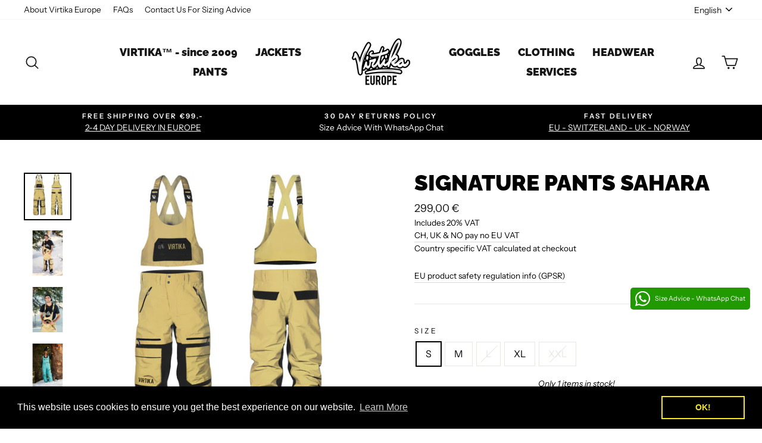

--- FILE ---
content_type: text/html; charset=UTF-8
request_url: https://player.vimeo.com/video/369710455
body_size: 6313
content:
<!DOCTYPE html>
<html lang="en">
<head>
  <meta charset="utf-8">
  <meta name="viewport" content="width=device-width,initial-scale=1,user-scalable=yes">
  
  <link rel="canonical" href="https://player.vimeo.com/video/369710455">
  <meta name="googlebot" content="noindex,indexifembedded">
  
  
  <title>Pants Features on Vimeo</title>
  <style>
      body, html, .player, .fallback {
          overflow: hidden;
          width: 100%;
          height: 100%;
          margin: 0;
          padding: 0;
      }
      .fallback {
          
              background-color: transparent;
          
      }
      .player.loading { opacity: 0; }
      .fallback iframe {
          position: fixed;
          left: 0;
          top: 0;
          width: 100%;
          height: 100%;
      }
  </style>
  <link rel="modulepreload" href="https://f.vimeocdn.com/p/4.46.25/js/player.module.js" crossorigin="anonymous">
  <link rel="modulepreload" href="https://f.vimeocdn.com/p/4.46.25/js/vendor.module.js" crossorigin="anonymous">
  <link rel="preload" href="https://f.vimeocdn.com/p/4.46.25/css/player.css" as="style">
</head>

<body>


<div class="vp-placeholder">
    <style>
        .vp-placeholder,
        .vp-placeholder-thumb,
        .vp-placeholder-thumb::before,
        .vp-placeholder-thumb::after {
            position: absolute;
            top: 0;
            bottom: 0;
            left: 0;
            right: 0;
        }
        .vp-placeholder {
            visibility: hidden;
            width: 100%;
            max-height: 100%;
            height: calc(1080 / 1920 * 100vw);
            max-width: calc(1920 / 1080 * 100vh);
            margin: auto;
        }
        .vp-placeholder-carousel {
            display: none;
            background-color: #000;
            position: absolute;
            left: 0;
            right: 0;
            bottom: -60px;
            height: 60px;
        }
    </style>

    

    
        <style>
            .vp-placeholder-thumb {
                overflow: hidden;
                width: 100%;
                max-height: 100%;
                margin: auto;
            }
            .vp-placeholder-thumb::before,
            .vp-placeholder-thumb::after {
                content: "";
                display: block;
                filter: blur(7px);
                margin: 0;
                background: url(https://i.vimeocdn.com/video/829032552-7d538d39cade6fe5f18a6bc355c71dca92687a6d40acac4645b20b5a919323ec-d?mw=80&q=85) 50% 50% / contain no-repeat;
            }
            .vp-placeholder-thumb::before {
                 
                margin: -30px;
            }
        </style>
    

    <div class="vp-placeholder-thumb"></div>
    <div class="vp-placeholder-carousel"></div>
    <script>function placeholderInit(t,h,d,s,n,o){var i=t.querySelector(".vp-placeholder"),v=t.querySelector(".vp-placeholder-thumb");if(h){var p=function(){try{return window.self!==window.top}catch(a){return!0}}(),w=200,y=415,r=60;if(!p&&window.innerWidth>=w&&window.innerWidth<y){i.style.bottom=r+"px",i.style.maxHeight="calc(100vh - "+r+"px)",i.style.maxWidth="calc("+n+" / "+o+" * (100vh - "+r+"px))";var f=t.querySelector(".vp-placeholder-carousel");f.style.display="block"}}if(d){var e=new Image;e.onload=function(){var a=n/o,c=e.width/e.height;if(c<=.95*a||c>=1.05*a){var l=i.getBoundingClientRect(),g=l.right-l.left,b=l.bottom-l.top,m=window.innerWidth/g*100,x=window.innerHeight/b*100;v.style.height="calc("+e.height+" / "+e.width+" * "+m+"vw)",v.style.maxWidth="calc("+e.width+" / "+e.height+" * "+x+"vh)"}i.style.visibility="visible"},e.src=s}else i.style.visibility="visible"}
</script>
    <script>placeholderInit(document,  false ,  true , "https://i.vimeocdn.com/video/829032552-7d538d39cade6fe5f18a6bc355c71dca92687a6d40acac4645b20b5a919323ec-d?mw=80\u0026q=85",  1920 ,  1080 );</script>
</div>

<div id="player" class="player"></div>
<script>window.playerConfig = {"cdn_url":"https://f.vimeocdn.com","vimeo_api_url":"api.vimeo.com","request":{"files":{"dash":{"cdns":{"akfire_interconnect_quic":{"avc_url":"https://vod-adaptive-ak.vimeocdn.com/exp=1769871818~acl=%2Fe24fba8c-dcbd-40ba-8068-e7a609b131ce%2Fpsid%3Df5defb9d9b291a0d5981f2aa6655b1ec3142dcfe51e380c2f8b995a1db07688c%2F%2A~hmac=df4898097f8f1f90b001204a6076f7a9bc74ca51839a241ab4be0caa45024fd5/e24fba8c-dcbd-40ba-8068-e7a609b131ce/psid=f5defb9d9b291a0d5981f2aa6655b1ec3142dcfe51e380c2f8b995a1db07688c/v2/playlist/av/primary/playlist.json?omit=av1-hevc\u0026pathsig=8c953e4f~YbuGVxUPz5IPRAa95v3FQ_3tmYcxTNb8kAI5Qtx4M04\u0026r=dXM%3D\u0026rh=XwYST","origin":"gcs","url":"https://vod-adaptive-ak.vimeocdn.com/exp=1769871818~acl=%2Fe24fba8c-dcbd-40ba-8068-e7a609b131ce%2Fpsid%3Df5defb9d9b291a0d5981f2aa6655b1ec3142dcfe51e380c2f8b995a1db07688c%2F%2A~hmac=df4898097f8f1f90b001204a6076f7a9bc74ca51839a241ab4be0caa45024fd5/e24fba8c-dcbd-40ba-8068-e7a609b131ce/psid=f5defb9d9b291a0d5981f2aa6655b1ec3142dcfe51e380c2f8b995a1db07688c/v2/playlist/av/primary/playlist.json?pathsig=8c953e4f~YbuGVxUPz5IPRAa95v3FQ_3tmYcxTNb8kAI5Qtx4M04\u0026r=dXM%3D\u0026rh=XwYST"},"fastly_skyfire":{"avc_url":"https://skyfire.vimeocdn.com/1769871818-0xf2d27fcc77d9a62e0d1a40030b8c0f6b9ca6619b/e24fba8c-dcbd-40ba-8068-e7a609b131ce/psid=f5defb9d9b291a0d5981f2aa6655b1ec3142dcfe51e380c2f8b995a1db07688c/v2/playlist/av/primary/playlist.json?omit=av1-hevc\u0026pathsig=8c953e4f~YbuGVxUPz5IPRAa95v3FQ_3tmYcxTNb8kAI5Qtx4M04\u0026r=dXM%3D\u0026rh=XwYST","origin":"gcs","url":"https://skyfire.vimeocdn.com/1769871818-0xf2d27fcc77d9a62e0d1a40030b8c0f6b9ca6619b/e24fba8c-dcbd-40ba-8068-e7a609b131ce/psid=f5defb9d9b291a0d5981f2aa6655b1ec3142dcfe51e380c2f8b995a1db07688c/v2/playlist/av/primary/playlist.json?pathsig=8c953e4f~YbuGVxUPz5IPRAa95v3FQ_3tmYcxTNb8kAI5Qtx4M04\u0026r=dXM%3D\u0026rh=XwYST"}},"default_cdn":"akfire_interconnect_quic","separate_av":true,"streams":[{"profile":"175","id":"d3e5c01b-4e0e-4279-aa7f-84bde988c041","fps":30,"quality":"1080p"},{"profile":"164","id":"135e8024-bb1d-4ceb-b97a-9119f2c42fb6","fps":30,"quality":"360p"},{"profile":"165","id":"220979fc-a0c4-430c-a0ee-068e16cbc363","fps":30,"quality":"540p"},{"profile":"139","id":"6c01bec2-7c57-4ee3-8de9-44e9c2e80903","fps":30,"quality":"240p"},{"profile":"174","id":"c59d6cb6-599b-46ac-b8d5-54a1edebf63f","fps":30,"quality":"720p"}],"streams_avc":[{"profile":"139","id":"6c01bec2-7c57-4ee3-8de9-44e9c2e80903","fps":30,"quality":"240p"},{"profile":"174","id":"c59d6cb6-599b-46ac-b8d5-54a1edebf63f","fps":30,"quality":"720p"},{"profile":"175","id":"d3e5c01b-4e0e-4279-aa7f-84bde988c041","fps":30,"quality":"1080p"},{"profile":"164","id":"135e8024-bb1d-4ceb-b97a-9119f2c42fb6","fps":30,"quality":"360p"},{"profile":"165","id":"220979fc-a0c4-430c-a0ee-068e16cbc363","fps":30,"quality":"540p"}]},"hls":{"cdns":{"akfire_interconnect_quic":{"avc_url":"https://vod-adaptive-ak.vimeocdn.com/exp=1769871818~acl=%2Fe24fba8c-dcbd-40ba-8068-e7a609b131ce%2Fpsid%3Df5defb9d9b291a0d5981f2aa6655b1ec3142dcfe51e380c2f8b995a1db07688c%2F%2A~hmac=df4898097f8f1f90b001204a6076f7a9bc74ca51839a241ab4be0caa45024fd5/e24fba8c-dcbd-40ba-8068-e7a609b131ce/psid=f5defb9d9b291a0d5981f2aa6655b1ec3142dcfe51e380c2f8b995a1db07688c/v2/playlist/av/primary/playlist.m3u8?omit=av1-hevc-opus\u0026pathsig=8c953e4f~7u25fqSvU_66YYu03HxZSmaMDloVvcgUr_zLSIc_-Y0\u0026r=dXM%3D\u0026rh=XwYST\u0026sf=fmp4","origin":"gcs","url":"https://vod-adaptive-ak.vimeocdn.com/exp=1769871818~acl=%2Fe24fba8c-dcbd-40ba-8068-e7a609b131ce%2Fpsid%3Df5defb9d9b291a0d5981f2aa6655b1ec3142dcfe51e380c2f8b995a1db07688c%2F%2A~hmac=df4898097f8f1f90b001204a6076f7a9bc74ca51839a241ab4be0caa45024fd5/e24fba8c-dcbd-40ba-8068-e7a609b131ce/psid=f5defb9d9b291a0d5981f2aa6655b1ec3142dcfe51e380c2f8b995a1db07688c/v2/playlist/av/primary/playlist.m3u8?omit=opus\u0026pathsig=8c953e4f~7u25fqSvU_66YYu03HxZSmaMDloVvcgUr_zLSIc_-Y0\u0026r=dXM%3D\u0026rh=XwYST\u0026sf=fmp4"},"fastly_skyfire":{"avc_url":"https://skyfire.vimeocdn.com/1769871818-0xf2d27fcc77d9a62e0d1a40030b8c0f6b9ca6619b/e24fba8c-dcbd-40ba-8068-e7a609b131ce/psid=f5defb9d9b291a0d5981f2aa6655b1ec3142dcfe51e380c2f8b995a1db07688c/v2/playlist/av/primary/playlist.m3u8?omit=av1-hevc-opus\u0026pathsig=8c953e4f~7u25fqSvU_66YYu03HxZSmaMDloVvcgUr_zLSIc_-Y0\u0026r=dXM%3D\u0026rh=XwYST\u0026sf=fmp4","origin":"gcs","url":"https://skyfire.vimeocdn.com/1769871818-0xf2d27fcc77d9a62e0d1a40030b8c0f6b9ca6619b/e24fba8c-dcbd-40ba-8068-e7a609b131ce/psid=f5defb9d9b291a0d5981f2aa6655b1ec3142dcfe51e380c2f8b995a1db07688c/v2/playlist/av/primary/playlist.m3u8?omit=opus\u0026pathsig=8c953e4f~7u25fqSvU_66YYu03HxZSmaMDloVvcgUr_zLSIc_-Y0\u0026r=dXM%3D\u0026rh=XwYST\u0026sf=fmp4"}},"default_cdn":"akfire_interconnect_quic","separate_av":true}},"file_codecs":{"av1":[],"avc":["6c01bec2-7c57-4ee3-8de9-44e9c2e80903","c59d6cb6-599b-46ac-b8d5-54a1edebf63f","d3e5c01b-4e0e-4279-aa7f-84bde988c041","135e8024-bb1d-4ceb-b97a-9119f2c42fb6","220979fc-a0c4-430c-a0ee-068e16cbc363"],"hevc":{"dvh1":[],"hdr":[],"sdr":[]}},"lang":"en","referrer":"https://www.virtika.eu/products/signature-pants-sahara_tan-1","cookie_domain":".vimeo.com","signature":"199ddd07421204b6a6ca84124717f33a","timestamp":1769868218,"expires":3600,"thumb_preview":{"url":"https://videoapi-sprites.vimeocdn.com/video-sprites/image/1e418060-1e9a-4018-9ee8-b91dccdeab5d.0.jpeg?ClientID=sulu\u0026Expires=1769871772\u0026Signature=9a6c0e833ff00038804261eadc44a9dffee6d4a1","height":2880,"width":4260,"frame_height":240,"frame_width":426,"columns":10,"frames":120},"currency":"USD","session":"9bd6a608a61f9a3ea783812793f930b8b11e684d1769868218","cookie":{"volume":1,"quality":null,"hd":0,"captions":null,"transcript":null,"captions_styles":{"color":null,"fontSize":null,"fontFamily":null,"fontOpacity":null,"bgOpacity":null,"windowColor":null,"windowOpacity":null,"bgColor":null,"edgeStyle":null},"audio_language":null,"audio_kind":null,"qoe_survey_vote":0},"build":{"backend":"31e9776","js":"4.46.25"},"urls":{"js":"https://f.vimeocdn.com/p/4.46.25/js/player.js","js_base":"https://f.vimeocdn.com/p/4.46.25/js","js_module":"https://f.vimeocdn.com/p/4.46.25/js/player.module.js","js_vendor_module":"https://f.vimeocdn.com/p/4.46.25/js/vendor.module.js","locales_js":{"de-DE":"https://f.vimeocdn.com/p/4.46.25/js/player.de-DE.js","en":"https://f.vimeocdn.com/p/4.46.25/js/player.js","es":"https://f.vimeocdn.com/p/4.46.25/js/player.es.js","fr-FR":"https://f.vimeocdn.com/p/4.46.25/js/player.fr-FR.js","ja-JP":"https://f.vimeocdn.com/p/4.46.25/js/player.ja-JP.js","ko-KR":"https://f.vimeocdn.com/p/4.46.25/js/player.ko-KR.js","pt-BR":"https://f.vimeocdn.com/p/4.46.25/js/player.pt-BR.js","zh-CN":"https://f.vimeocdn.com/p/4.46.25/js/player.zh-CN.js"},"ambisonics_js":"https://f.vimeocdn.com/p/external/ambisonics.min.js","barebone_js":"https://f.vimeocdn.com/p/4.46.25/js/barebone.js","chromeless_js":"https://f.vimeocdn.com/p/4.46.25/js/chromeless.js","three_js":"https://f.vimeocdn.com/p/external/three.rvimeo.min.js","vuid_js":"https://f.vimeocdn.com/js_opt/modules/utils/vuid.min.js","hive_sdk":"https://f.vimeocdn.com/p/external/hive-sdk.js","hive_interceptor":"https://f.vimeocdn.com/p/external/hive-interceptor.js","proxy":"https://player.vimeo.com/static/proxy.html","css":"https://f.vimeocdn.com/p/4.46.25/css/player.css","chromeless_css":"https://f.vimeocdn.com/p/4.46.25/css/chromeless.css","fresnel":"https://arclight.vimeo.com/add/player-stats","player_telemetry_url":"https://arclight.vimeo.com/player-events","telemetry_base":"https://lensflare.vimeo.com"},"flags":{"plays":1,"dnt":0,"autohide_controls":0,"preload_video":"metadata_on_hover","qoe_survey_forced":0,"ai_widget":0,"ecdn_delta_updates":0,"disable_mms":0,"check_clip_skipping_forward":0},"country":"US","client":{"ip":"18.116.97.46"},"ab_tests":{"cross_origin_texttracks":{"group":"variant","track":false,"data":null}},"atid":"3156918138.1769868218","ai_widget_signature":"e6e2b8477a49209db75032bb728822ff98a997de7299d9d0b91f4c2b3b6505dd_1769871818","config_refresh_url":"https://player.vimeo.com/video/369710455/config/request?atid=3156918138.1769868218\u0026expires=3600\u0026referrer=https%3A%2F%2Fwww.virtika.eu%2Fproducts%2Fsignature-pants-sahara_tan-1\u0026session=9bd6a608a61f9a3ea783812793f930b8b11e684d1769868218\u0026signature=199ddd07421204b6a6ca84124717f33a\u0026time=1769868218\u0026v=1"},"player_url":"player.vimeo.com","video":{"id":369710455,"title":"Pants Features","width":1920,"height":1080,"duration":60,"url":"","share_url":"https://vimeo.com/369710455","embed_code":"\u003ciframe title=\"vimeo-player\" src=\"https://player.vimeo.com/video/369710455?h=0896f33008\" width=\"640\" height=\"360\" frameborder=\"0\" referrerpolicy=\"strict-origin-when-cross-origin\" allow=\"autoplay; fullscreen; picture-in-picture; clipboard-write; encrypted-media; web-share\"   allowfullscreen\u003e\u003c/iframe\u003e","default_to_hd":0,"privacy":"disable","embed_permission":"public","thumbnail_url":"https://i.vimeocdn.com/video/829032552-7d538d39cade6fe5f18a6bc355c71dca92687a6d40acac4645b20b5a919323ec-d","owner":{"id":1035653,"name":"Virtika","img":"https://i.vimeocdn.com/portrait/7521994_60x60?sig=bb15b4e247aa8c8667e22fa0c9b45bb862dddff614d0d1ae9fcf721dde898712\u0026v=1\u0026region=us","img_2x":"https://i.vimeocdn.com/portrait/7521994_60x60?sig=bb15b4e247aa8c8667e22fa0c9b45bb862dddff614d0d1ae9fcf721dde898712\u0026v=1\u0026region=us","url":"https://vimeo.com/virtika","account_type":"plus"},"spatial":0,"live_event":null,"version":{"current":null,"available":[{"id":758152726,"file_id":1542302303,"is_current":true}]},"unlisted_hash":null,"rating":{"id":6},"fps":30,"bypass_token":"eyJ0eXAiOiJKV1QiLCJhbGciOiJIUzI1NiJ9.eyJjbGlwX2lkIjozNjk3MTA0NTUsImV4cCI6MTc2OTg3MTg0MH0.u9Wzd6cJwt9kVENJUOEbli_eQk0IlsEhEotQ4vWNwHU","channel_layout":"stereo","ai":0,"locale":""},"user":{"id":0,"team_id":0,"team_origin_user_id":0,"account_type":"none","liked":0,"watch_later":0,"owner":0,"mod":0,"logged_in":0,"private_mode_enabled":0,"vimeo_api_client_token":"eyJhbGciOiJIUzI1NiIsInR5cCI6IkpXVCJ9.eyJzZXNzaW9uX2lkIjoiOWJkNmE2MDhhNjFmOWEzZWE3ODM4MTI3OTNmOTMwYjhiMTFlNjg0ZDE3Njk4NjgyMTgiLCJleHAiOjE3Njk4NzE4MTgsImFwcF9pZCI6MTE4MzU5LCJzY29wZXMiOiJwdWJsaWMgc3RhdHMifQ.NNXCHudknkG5D8UMRBmtcd6A4KoswD_NBIfQ4V4Yc8g"},"view":1,"vimeo_url":"vimeo.com","embed":{"audio_track":"","autoplay":0,"autopause":1,"dnt":0,"editor":0,"keyboard":1,"log_plays":1,"loop":0,"muted":0,"on_site":0,"texttrack":"","transparent":1,"outro":"videos","playsinline":1,"quality":null,"player_id":"","api":null,"app_id":"","color":"00adef","color_one":"000000","color_two":"00adef","color_three":"ffffff","color_four":"000000","context":"embed.main","settings":{"auto_pip":1,"badge":0,"byline":1,"collections":0,"color":0,"force_color_one":0,"force_color_two":0,"force_color_three":0,"force_color_four":0,"embed":1,"fullscreen":1,"like":1,"logo":1,"playbar":1,"portrait":1,"pip":1,"share":1,"spatial_compass":0,"spatial_label":0,"speed":1,"title":1,"volume":1,"watch_later":0,"watch_full_video":1,"controls":1,"airplay":1,"audio_tracks":1,"chapters":1,"chromecast":1,"cc":1,"transcript":1,"quality":1,"play_button_position":0,"ask_ai":0,"skipping_forward":1,"debug_payload_collection_policy":"default"},"create_interactive":{"has_create_interactive":false,"viddata_url":""},"min_quality":null,"max_quality":null,"initial_quality":null,"prefer_mms":1}}</script>
<script>const fullscreenSupported="exitFullscreen"in document||"webkitExitFullscreen"in document||"webkitCancelFullScreen"in document||"mozCancelFullScreen"in document||"msExitFullscreen"in document||"webkitEnterFullScreen"in document.createElement("video");var isIE=checkIE(window.navigator.userAgent),incompatibleBrowser=!fullscreenSupported||isIE;window.noModuleLoading=!1,window.dynamicImportSupported=!1,window.cssLayersSupported=typeof CSSLayerBlockRule<"u",window.isInIFrame=function(){try{return window.self!==window.top}catch(e){return!0}}(),!window.isInIFrame&&/twitter/i.test(navigator.userAgent)&&window.playerConfig.video.url&&(window.location=window.playerConfig.video.url),window.playerConfig.request.lang&&document.documentElement.setAttribute("lang",window.playerConfig.request.lang),window.loadScript=function(e){var n=document.getElementsByTagName("script")[0];n&&n.parentNode?n.parentNode.insertBefore(e,n):document.head.appendChild(e)},window.loadVUID=function(){if(!window.playerConfig.request.flags.dnt&&!window.playerConfig.embed.dnt){window._vuid=[["pid",window.playerConfig.request.session]];var e=document.createElement("script");e.async=!0,e.src=window.playerConfig.request.urls.vuid_js,window.loadScript(e)}},window.loadCSS=function(e,n){var i={cssDone:!1,startTime:new Date().getTime(),link:e.createElement("link")};return i.link.rel="stylesheet",i.link.href=n,e.getElementsByTagName("head")[0].appendChild(i.link),i.link.onload=function(){i.cssDone=!0},i},window.loadLegacyJS=function(e,n){if(incompatibleBrowser){var i=e.querySelector(".vp-placeholder");i&&i.parentNode&&i.parentNode.removeChild(i);let a=`/video/${window.playerConfig.video.id}/fallback`;window.playerConfig.request.referrer&&(a+=`?referrer=${window.playerConfig.request.referrer}`),n.innerHTML=`<div class="fallback"><iframe title="unsupported message" src="${a}" frameborder="0"></iframe></div>`}else{n.className="player loading";var t=window.loadCSS(e,window.playerConfig.request.urls.css),r=e.createElement("script"),o=!1;r.src=window.playerConfig.request.urls.js,window.loadScript(r),r["onreadystatechange"in r?"onreadystatechange":"onload"]=function(){!o&&(!this.readyState||this.readyState==="loaded"||this.readyState==="complete")&&(o=!0,playerObject=new VimeoPlayer(n,window.playerConfig,t.cssDone||{link:t.link,startTime:t.startTime}))},window.loadVUID()}};function checkIE(e){e=e&&e.toLowerCase?e.toLowerCase():"";function n(r){return r=r.toLowerCase(),new RegExp(r).test(e);return browserRegEx}var i=n("msie")?parseFloat(e.replace(/^.*msie (\d+).*$/,"$1")):!1,t=n("trident")?parseFloat(e.replace(/^.*trident\/(\d+)\.(\d+).*$/,"$1.$2"))+4:!1;return i||t}
</script>
<script nomodule>
  window.noModuleLoading = true;
  var playerEl = document.getElementById('player');
  window.loadLegacyJS(document, playerEl);
</script>
<script type="module">try{import("").catch(()=>{})}catch(t){}window.dynamicImportSupported=!0;
</script>
<script type="module">if(!window.dynamicImportSupported||!window.cssLayersSupported){if(!window.noModuleLoading){window.noModuleLoading=!0;var playerEl=document.getElementById("player");window.loadLegacyJS(document,playerEl)}var moduleScriptLoader=document.getElementById("js-module-block");moduleScriptLoader&&moduleScriptLoader.parentElement.removeChild(moduleScriptLoader)}
</script>
<script type="module" id="js-module-block">if(!window.noModuleLoading&&window.dynamicImportSupported&&window.cssLayersSupported){const n=document.getElementById("player"),e=window.loadCSS(document,window.playerConfig.request.urls.css);import(window.playerConfig.request.urls.js_module).then(function(o){new o.VimeoPlayer(n,window.playerConfig,e.cssDone||{link:e.link,startTime:e.startTime}),window.loadVUID()}).catch(function(o){throw/TypeError:[A-z ]+import[A-z ]+module/gi.test(o)&&window.loadLegacyJS(document,n),o})}
</script>

<script type="application/ld+json">{"embedUrl":"https://player.vimeo.com/video/369710455?h=0896f33008","thumbnailUrl":"https://i.vimeocdn.com/video/829032552-7d538d39cade6fe5f18a6bc355c71dca92687a6d40acac4645b20b5a919323ec-d?f=webp","name":"Pants Features","description":"This is \"Pants Features\" by \"Virtika\" on Vimeo, the home for high quality videos and the people who love them.","duration":"PT60S","uploadDate":"2019-10-29T20:04:03-04:00","@context":"https://schema.org/","@type":"VideoObject"}</script>

</body>
</html>


--- FILE ---
content_type: image/svg+xml
request_url: https://distribute.audien.ai/ZXO8ts1o/AT-Austria.svg
body_size: -204
content:
<svg width="16" height="12" viewBox="0 0 16 12" fill="none" xmlns="http://www.w3.org/2000/svg">
<mask id="mask0_270_55084" style="mask-type:luminance" maskUnits="userSpaceOnUse" x="0" y="0" width="16" height="12">
<rect width="16" height="12" fill="white"/>
</mask>
<g mask="url(#mask0_270_55084)">
<path fill-rule="evenodd" clip-rule="evenodd" d="M0 0V12H16V0H0Z" fill="#F7FCFF"/>
<mask id="mask1_270_55084" style="mask-type:luminance" maskUnits="userSpaceOnUse" x="0" y="0" width="16" height="12">
<path fill-rule="evenodd" clip-rule="evenodd" d="M0 0V12H16V0H0Z" fill="white"/>
</mask>
<g mask="url(#mask1_270_55084)">
<path fill-rule="evenodd" clip-rule="evenodd" d="M0 0V4H16V0H0Z" fill="#C51918"/>
<path fill-rule="evenodd" clip-rule="evenodd" d="M0 8V12H16V8H0Z" fill="#C51918"/>
</g>
</g>
</svg>
